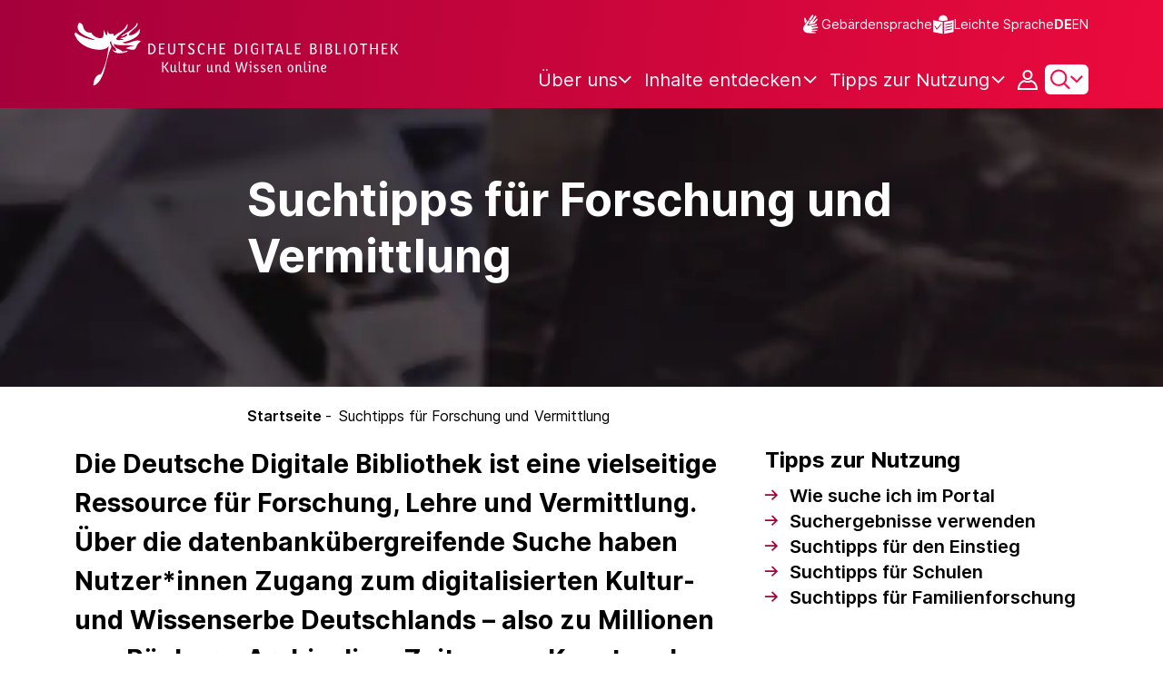

--- FILE ---
content_type: text/html;charset=UTF-8
request_url: https://www.deutsche-digitale-bibliothek.de/content/suchtipps-fuer-forschung-und-vermittlung
body_size: 17349
content:





<!DOCTYPE html>
<html lang="de">
<head>
    <title>Suchtipps für Forschung und Vermittlung - Deutsche Digitale Bibliothek</title>
    <meta charset="utf-8"/>
    
        <meta name="viewport" content="width=device-width, initial-scale=1"/>
    
    <meta name="apple-mobile-web-app-capable" content="yes"/>
    <meta name="apple-mobile-web-app-status-bar-style" content="default"/>
    <meta name="referrer" content="strict-origin-when-cross-origin"/>

    <link rel="search" title="Deutsche Digitale Bibliothek"
          href="/opensearch_de.osdx"
          type="application/opensearchdescription+xml"/>

    
        <link rel="stylesheet" media="all" href="https://cms.deutsche-digitale-bibliothek.de/core/modules/system/css/components/align.module.css?t69rze">
    
        <link rel="stylesheet" media="all" href="https://cms.deutsche-digitale-bibliothek.de/core/modules/system/css/components/fieldgroup.module.css?t69rze">
    
        <link rel="stylesheet" media="all" href="https://cms.deutsche-digitale-bibliothek.de/core/modules/system/css/components/container-inline.module.css?t69rze">
    
        <link rel="stylesheet" media="all" href="https://cms.deutsche-digitale-bibliothek.de/core/modules/system/css/components/clearfix.module.css?t69rze">
    
        <link rel="stylesheet" media="all" href="https://cms.deutsche-digitale-bibliothek.de/core/modules/system/css/components/details.module.css?t69rze">
    
        <link rel="stylesheet" media="all" href="https://cms.deutsche-digitale-bibliothek.de/core/modules/system/css/components/hidden.module.css?t69rze">
    
        <link rel="stylesheet" media="all" href="https://cms.deutsche-digitale-bibliothek.de/core/modules/system/css/components/item-list.module.css?t69rze">
    
        <link rel="stylesheet" media="all" href="https://cms.deutsche-digitale-bibliothek.de/core/modules/system/css/components/js.module.css?t69rze">
    
        <link rel="stylesheet" media="all" href="https://cms.deutsche-digitale-bibliothek.de/core/modules/system/css/components/nowrap.module.css?t69rze">
    
        <link rel="stylesheet" media="all" href="https://cms.deutsche-digitale-bibliothek.de/core/modules/system/css/components/position-container.module.css?t69rze">
    
        <link rel="stylesheet" media="all" href="https://cms.deutsche-digitale-bibliothek.de/core/modules/system/css/components/reset-appearance.module.css?t69rze">
    
        <link rel="stylesheet" media="all" href="https://cms.deutsche-digitale-bibliothek.de/core/modules/system/css/components/resize.module.css?t69rze">
    
        <link rel="stylesheet" media="all" href="https://cms.deutsche-digitale-bibliothek.de/core/modules/system/css/components/system-status-counter.css?t69rze">
    
        <link rel="stylesheet" media="all" href="https://cms.deutsche-digitale-bibliothek.de/core/modules/system/css/components/system-status-report-counters.css?t69rze">
    
        <link rel="stylesheet" media="all" href="https://cms.deutsche-digitale-bibliothek.de/core/modules/system/css/components/system-status-report-general-info.css?t69rze">
    
        <link rel="stylesheet" media="all" href="https://cms.deutsche-digitale-bibliothek.de/core/modules/system/css/components/tablesort.module.css?t69rze">
    
        <link rel="stylesheet" media="all" href="https://cms.deutsche-digitale-bibliothek.de/modules/contrib/paragraphs/css/paragraphs.unpublished.css?t69rze">
    

    <script type="text/javascript" src="/assets/i18n/de/messages-8.8.1.js" ></script>

    <script type="text/javascript" src="/assets/vendor/bootstrap-5.3.6/bootstrap.bundle.min-72ebbd786afa713b64f2a5958515f0d3.js" ></script>
    <link rel="stylesheet" href="/assets/vendor/bootstrap-5.3.6/bootstrap.min-2115a3b579b5003c4731570952d0ade9.css" />
    <link rel="stylesheet" href="/assets/main-ddb-5571c6d7e2e44ac0de30be5e6eb77179.css" />

    <link rel="icon" sizes="any" href="/assets/favicon/ddb/ddb-favicon-c3882c4d4560ae7c63b60e941c3e6bd4.ico"/>
    <link rel="icon" type="image/svg+xml" href="/assets/favicon/ddb/ddb-favicon-ea43cf3fd0311f5eeda3dbca300356c3.svg"/>
    <link rel="apple-touch-icon" href="/assets/favicon/ddb/ddb-apple-touch-icon-8895b46c7fe49c543ea0e764928768db.png"/>
    <link rel="manifest" href="/assets/favicon/ddb/ddb-d254564d657c982fa1978eff61ed2e5b.webmanifest"/>
    
    
    <meta name="page" content="staticcontent"/>
    <link rel="canonical"
          href="https://www.deutsche-digitale-bibliothek.de/content/suchtipps-fuer-forschung-und-vermittlung/"/>

    
    
    
    
    
    
        <script type="application/json" data-drupal-selector="drupal-settings-json">{"path":{"baseUrl":"\/","pathPrefix":"de\/","currentPath":"node\/6527","currentPathIsAdmin":false,"isFront":false,"currentLanguage":"de"},"pluralDelimiter":"\u0003","suppressDeprecationErrors":true,"bootstrap":{"forms_has_error_value_toggle":1},"user":{"uid":0,"permissionsHash":"82edded6fbb2f7f1d9c34a19c987c5d726c66470998e2184718752b01b1fa49c"}}</script>
    

    
    
        <meta name="layout" content="main"/>
    



    <meta property="og:title" content="Suchtipps für Forschung und Vermittlung - Deutsche Digitale Bibliothek"/>
    
    <meta property="og:url" content="https://www.deutsche-digitale-bibliothek.de/content/suchtipps-fuer-forschung-und-vermittlung"/>



    
    <!-- Matomo -->
<script>

    function getPageName() {
        return document.querySelector("meta[name=page]").getAttribute("content");
    }

    // Matomo _paq variable
    var _paq = window._paq = window._paq || [];
    _paq.push(['requireConsent']);

    //---------------- Page specific search analysis ---------------
    var isObjectSearchResultPage = getPageName() === "results";
    var isPersonSearchResultPage = getPageName() === "searchperson";
    var isOrganizationSearchResultPage = getPageName() === "searchinstitution";
    var isArticleSearchResultPage = getPageName() === "searcharticle";
    var isNewspaperSearchResultPage = getPageName() === "newspaper/search";
    var isSearchResultPage = isObjectSearchResultPage || isPersonSearchResultPage || isOrganizationSearchResultPage || isArticleSearchResultPage || isNewspaperSearchResultPage;

    var isItemDetailPage = getPageName() === "item";
    var isNewspaperItemDetailPage = getPageName() === "newspaper/item";

    // Track not Special pages. Those are handled separately in matomoManager.js
    if(!isNewspaperItemDetailPage && !isItemDetailPage && !isSearchResultPage) {
        _paq.push(["trackPageView"]);
    }

    _paq.push(['setDomains', ["viewer.deutsche-digitale-bibliothek.de"]]);
    _paq.push(["setCustomVariable", 1, "js", "on", "visit"]);
    _paq.push(["setExcludedQueryParams", ["by","callback","category","clearFilter","clustered","entityid","facet","facets","facetValues","filterValues","firstHit","hit","id","issuepage","isThumbnailFiltered","keepFilters","lastHit","last_update","minDocs","normdata","offset","onlyWithData","order","query","rows","sort","ALPHA_ASC","ALPHA_DESC","sort_field","random","RELEVANCE","time_asc","time_desc","variantId","viewType","grid","list","thumbnail-filter","search_count","hitNumber","lang","reqType","_","random_seed","randomSeed","randomseed","its_url_id","digitalisat","fbclid"]]);
    _paq.push(["enableLinkTracking"]);
    (function () {
        var u = (("https:" == document.location.protocol) ? "https" : "http") + "://report.deutsche-digitale-bibliothek.de/";
        _paq.push(["setTrackerUrl", u + "matomo.php"]);
        _paq.push(["setSiteId", "3"]);
        var d = document, g = d.createElement("script"), s = d.getElementsByTagName("script")[0];
        g.type = "text/javascript";
        g.async = true;
        g.src = u + "matomo.js";
        s.parentNode.insertBefore(g, s);
    })();
</script>
<noscript><p><img referrerpolicy="no-referrer-when-downgrade" src="https://report.deutsche-digitale-bibliothek.de/matomo.php?idsite=3&amp;rec=1" style="border:0;" alt="" /></p></noscript>
<!-- End Matomo Code -->
</head>



<div id="viewport-info">
    <div class="d-block d-sm-none d-md-none d-lg-none d-xl-none" data-size="xs"></div>
    <div class="d-none d-sm-block d-md-none d-lg-none d-xl-none" data-size="sm"></div>
    <div class="d-none d-sm-none d-md-block d-lg-none d-xl-none" data-size="md"></div>
    <div class="d-none d-sm-none d-md-none d-lg-block d-xl-none" data-size="lg"></div>
    <div class="d-none d-sm-none d-md-none d-lg-none d-xl-block" data-size="xl"></div>
</div>


<body class="theme-ddb content ">

    
        
<div class="cookie-notice" id="cookie-notice2">
    <div class="cookie-wrapper">
        <p>Auf unserer Webseite werden neben den technisch erforderlichen Cookies noch Cookies zur statistischen Auswertung gesetzt. Sie können die Website auch ohne diese Cookies nutzen. Durch Klicken auf „Ich stimme zu“ erklären Sie sich einverstanden, dass wir Cookies zu Analyse-Zwecken setzen. In unserer <a href="/content/datenschutzerklaerung#cookies">Datenschutzerklärung</a> finden Sie weitere Informationen. Dort können Sie Ihre Cookie-Einstellungen jederzeit ändern.</p>
        <button id="cookie-accept" class="btn btn-primary cookie-btn"
                aria-controls="cookie-accept">Ich stimme zu</button>
        <button id="cookie-refuse" class="btn btn-secondary cookie-btn"
                aria-controls="cookie-refuse">Ich lehne ab</button>
    </div>
</div>

        



<a class="visually-hidden-focusable skip-link" href="#main-container">
    Direkt zum Inhalt
</a>

<header class="header">
    <div class="container header-container">
    
        <a href="/" title="Startseite">
            <picture>
                <source srcset="/assets/ddb-logo-lg-09861113a626a68e170a03d1cba40d51.svg" media="(min-width: 768px)"/>
                <img class="logo" src="/assets/ddb-logo-sm-ad9b53faf32d6d976dc03c7dd8a17ca6.svg"
                     alt="Logo: Deutsche Digitale Bibliothek"/>
            </picture>
        </a>

        <div class="header-controls">
            <div class="top-row">
                

<ul class="header-icons-container">
    <li>
        <a href="/content/gebaerdensprache" class="link-header-top sign-language-icon">
            Gebärdensprache
        </a>
    </li>
    <li>
        <a href="/content/leichte-sprache" class="link-header-top header-icon">
            Leichte Sprache
        </a>
    </li>
</ul>
                

<div class="language-switch">
    
    
    
    
        <a href="/content/suchtipps-fuer-forschung-und-vermittlung?lang=en" class="link-language" aria-label="Die Sprache der Webseite zu Englisch wechseln">
            <span class="active german">DE</span>
        </a>
        <a href="/content/suchtipps-fuer-forschung-und-vermittlung?lang=en" class="link-language" aria-label="Die Sprache der Webseite zu Englisch wechseln">
            <span class="">EN</span>
        </a>
    
</div>

            </div>

            <div class="bottom-row">
                
                <nav class="main-nav">
                    <ul>
                        




    

    <li class="level-1 ">
        


  <button class="open-btn header-dropdown-item-content" type="button"
          data-tippy-dropdown-template-id="ddb-main-f589d58b-2904-4020-8ebb-f232688bd761" data-tippy-placement="bottom">
    <span class="bold-shift" data-text="Über uns">Über uns</span>
  </button>

        
            <div id="ddb-main-f589d58b-2904-4020-8ebb-f232688bd761" style="display: none">
                <div class="header-dropdown">
                    <ul>
                        
                            
                            <li class="level-2 header-dropdown-item ">
                                


  <a class="header-dropdown-item-content" href="/content/wer-wir-sind">
    Wer wir sind
  </a>

                                
                            </li>
                        
                            
                            <li class="level-2 header-dropdown-item ">
                                


  <a class="header-dropdown-item-content" href="/content/wie-wir-organisiert-sind">
    Wie wir organisiert sind
  </a>

                                
                            </li>
                        
                            
                            <li class="level-2 header-dropdown-item ">
                                


  <a class="header-dropdown-item-content" href="/about-us/institutions">
    Beteiligte Kultureinrichtungen
  </a>

                                
                            </li>
                        
                    </ul>
                </div>
            </div>
        
    </li>

    

    <li class="level-1 ">
        


  <button class="open-btn header-dropdown-item-content" type="button"
          data-tippy-dropdown-template-id="ddb-main-1e652d51-ab0c-44ba-bac6-a94ade82d3f5" data-tippy-placement="bottom">
    <span class="bold-shift" data-text="Inhalte entdecken">Inhalte entdecken</span>
  </button>

        
            <div id="ddb-main-1e652d51-ab0c-44ba-bac6-a94ade82d3f5" style="display: none">
                <div class="header-dropdown">
                    <ul>
                        
                            
                            <li class="level-2 header-dropdown-item ">
                                


  <a class="header-dropdown-item-content" href="/content/dossiers">
    Dossiers
  </a>

                                
                            </li>
                        
                            
                            <li class="level-2 header-dropdown-item ">
                                


  <a class="header-dropdown-item-content" href="/content/virtuelle-ausstellungen">
    Virtuelle Ausstellungen
  </a>

                                
                            </li>
                        
                            
                            <li class="level-2 header-dropdown-item ">
                                


  <a class="header-dropdown-item-content" href="/content/lernen-und-entdecken-bildungsangebote-der-deutschen-digitalen-bibliothek">
    Bildungsangebote
  </a>

                                
                            </li>
                        
                            
                            <li class="level-2 header-dropdown-item ">
                                


  <a class="header-dropdown-item-content" href="/content/blog">
    Blog
  </a>

                                
                            </li>
                        
                            
                            <li class="level-2 header-dropdown-item ">
                                


  <a class="header-dropdown-item-content" href="/content/dossiers/na-ma-kieken-unser-best-bildergalerien">
    Bildergalerien
  </a>

                                
                            </li>
                        
                            
                            <li class="level-2 header-dropdown-item ">
                                


  <a class="header-dropdown-item-content" href="/content/kalenderblatt">
    Kalenderblatt
  </a>

                                
                            </li>
                        
                    </ul>
                </div>
            </div>
        
    </li>

    

    <li class="level-1 ">
        


  <button class="open-btn header-dropdown-item-content" type="button"
          data-tippy-dropdown-template-id="ddb-main-6ab0a0b2-965b-46a2-95ca-f7cc9547ab10" data-tippy-placement="bottom">
    <span class="bold-shift" data-text="Tipps zur Nutzung">Tipps zur Nutzung</span>
  </button>

        
            <div id="ddb-main-6ab0a0b2-965b-46a2-95ca-f7cc9547ab10" style="display: none">
                <div class="header-dropdown">
                    <ul>
                        
                            
                            <li class="level-2 header-dropdown-item ">
                                


  <a class="header-dropdown-item-content" href="/content/wie-suche-ich-im-portal">
    Wie suche ich im Portal
  </a>

                                
                            </li>
                        
                            
                            <li class="level-2 header-dropdown-item ">
                                


  <a class="header-dropdown-item-content" href="/content/suchergebnisse-verwenden">
    Suchergebnisse verwenden
  </a>

                                
                            </li>
                        
                            
                            <li class="level-2 header-dropdown-item ">
                                


  <a class="header-dropdown-item-content" href="/content/sensible-und-diskriminierende-inhalte-der-deutschen-digitalen-bibliothek">
    Sensible Inhalte
  </a>

                                
                            </li>
                        
                    </ul>
                </div>
            </div>
        
    </li>

                    </ul>
                </nav>

                
                <div class="person-icon">
                    
                    
                        <button class="user logged-out"
                                type="button"
                                data-bs-toggle="modal"
                                data-bs-target="#loginModal"
                                aria-label="Anmelden">
                        </button>
                    
                </div>

                
                <button class="search-icon-wrapper chevron-icon" id="header-search-icon" type="button"
                        data-bs-toggle="collapse"
                        data-bs-target="#searchModuleCollapse"
                        aria-expanded="false" aria-controls="searchModuleCollapse">
                    <span class="icon-search"></span>
                </button>

            
                <a href="/content/staticcontent" id="menuIcon" class="menu" role="button" aria-label="Seitenmenü öffnen" data-bs-toggle="offcanvas" data-bs-target="#sideBar" aria-controls="sideBar" aria-expanded="false">
                    <span class="visually-hidden">Seitenmenü öffnen</span>
                </a>
            </div>
        </div>
    </div>
    
<section class="search-section collapse "
         id="searchModuleCollapse" aria-labelledby="search-section-title">
    <div class="search-section-wrapper container">
        <h2 class="h2-ddb search-section-title" id="search-section-title">
            Deutschlands Kulturerbe digital
        </h2>

        <div class="search-section-form">
            












    






    
    
    


<form action="/searchresults" method="get" role="search" id="form-search" >
    <ul class="navigation-group standard-search">
        <li>
            <button type="button"
                    class="navigation-item js-hide-person-info js-hide-organization-info js-hide-article-info active"
                    id="modal-search-objects"
                    data-url="/searchresults"
                    data-autocomplete-target="/apis/autocomplete"
                    data-placeholder="Suche in mehr als 62 Millionen Objekten"
                    data-text="Objekte"
                    data-value=""
                    aria-selected="true">
                Objekte
            </button>
        </li>
        <li>
            <button type="button"
                    class="navigation-item js-hide-info js-hide-organization-info js-hide-article-info "
                    id="modal-search-persons"
                    data-url="/search/person"
                    data-autocomplete-target="/apis/personAutocomplete"
                    data-placeholder="Suchbegriff eingeben"
                    data-text="Personen"
                    data-value=""
                    aria-selected="false">
                Personen
            </button>

        </li>
        <li>
            <button type="button"
                    class="navigation-item js-hide-info js-hide-person-info js-hide-article-info "
                    id="modal-search-institutions"
                    data-url="/search/organization"
                    data-autocomplete-target="/apis/institutionAutocomplete"
                    data-placeholder="Suchbegriff eingeben"
                    data-text="Organisationen"
                    data-value=""
                    aria-selected="false">
                Organisationen
            </button>
        </li>
        <li>
            <button type="button"
                    class="navigation-item js-hide-info js-hide-person-info js-hide-organization-info "
                    id="modal-search-articles"
                    data-url="/search/content"
                    data-autocomplete-target="/apis/articleAutocomplete"
                    data-placeholder="Suchbegriff eingeben"
                    data-text="Themen"
                    data-value=""
                    aria-selected="false">
                Themen
            </button>
        </li>
    </ul>

    <div class="search-bar-grid
    
    hide-person-info
    hide-organization-info
    hide-article-info">
        <div class="search-bar-extended"></div>
        <input type="search" class="query" name="query" id="search-input"
               aria-label="Suche"
               autocomplete="off"
               placeholder="Suche in mehr als 25 Millionen Objekten"
               value=""/>

        <button type="button" class="clear" aria-label="Eingabefeld löschen"
                data-target-id="search-input" style="display: none;"></button>

        <div class="thumbnail-filter-container">
            <div class="thumbnail-filter-tabs">
                <input type="radio" id="thumbnail-filter-off" name="isThumbnailFiltered"
                       value="false" 
                       data-placeholder="Suche in mehr als 62 Millionen Objekten">
                <label for="thumbnail-filter-off">Alle Objekte</label>
                <input type="radio" id="thumbnail-filter-on" name="isThumbnailFiltered"
                       value="true" checked=checked
                       data-placeholder="Suche in mehr als 25 Millionen Objekten">
                <label for="thumbnail-filter-on">Digitalisierte Objekte</label>
            </div>
        </div>

        <button id="search-submit" type="submit" aria-label="Suche"></button>
    </div>
</form>


        </div>
    </div>
</section>

    
    

<div class="offcanvas offcanvas-end sidebar" tabindex="-1" id="sideBar" data-bs-keyboard="false"
     data-bs-backdrop="false">
    <div class="offcanvas-header">
        <div class="sidebar-header">
            

<div class="language-switch">
    
    
    
    
        <a href="/content/suchtipps-fuer-forschung-und-vermittlung?lang=en" class="link-language" aria-label="Die Sprache der Webseite zu Englisch wechseln">
            <span class="active german">DE</span>
        </a>
        <a href="/content/suchtipps-fuer-forschung-und-vermittlung?lang=en" class="link-language" aria-label="Die Sprache der Webseite zu Englisch wechseln">
            <span class="">EN</span>
        </a>
    
</div>

            <button type="button" class="close-button" data-bs-dismiss="offcanvas" aria-label="Seitenmenü schließen">
            </button>
        </div>
        

<ul class="header-icons-container">
    <li>
        <a href="/content/gebaerdensprache" class="link-header-top sign-language-icon">
            Gebärdensprache
        </a>
    </li>
    <li>
        <a href="/content/leichte-sprache" class="link-header-top header-icon">
            Leichte Sprache
        </a>
    </li>
</ul>
    </div>

    <div class="offcanvas-body">
        <ul class="nav flex-column accordion" id="sideBarPanels">
            




  

  <li class="level-1 ">
    


  <div class="accordion-header" id="heading-f589d58b-2904-4020-8ebb-f232688bd761">
    <button class="open-btn collapsed"
            type="button"
            data-bs-toggle="collapse"
            data-bs-target="#ddb-f589d58b-2904-4020-8ebb-f232688bd761"
            aria-expanded="false"
            aria-controls="ddb-f589d58b-2904-4020-8ebb-f232688bd761">
      Über uns
    </button>
  </div>

    
      <div class="collapse accordion-collapse" aria-labelledby="heading-f589d58b-2904-4020-8ebb-f232688bd761" id="ddb-f589d58b-2904-4020-8ebb-f232688bd761">
        <ul>
          
            
            <li class="level-2 ">
              


  <a href="/content/wer-wir-sind">
    Wer wir sind
  </a>

              
            </li>
          
            
            <li class="level-2 ">
              


  <a href="/content/wie-wir-organisiert-sind">
    Wie wir organisiert sind
  </a>

              
            </li>
          
            
            <li class="level-2 ">
              


  <a href="/about-us/institutions">
    Beteiligte Kultureinrichtungen
  </a>

              
            </li>
          
        </ul>
      </div>
    
  </li>

  

  <li class="level-1 ">
    


  <div class="accordion-header" id="heading-1e652d51-ab0c-44ba-bac6-a94ade82d3f5">
    <button class="open-btn collapsed"
            type="button"
            data-bs-toggle="collapse"
            data-bs-target="#ddb-1e652d51-ab0c-44ba-bac6-a94ade82d3f5"
            aria-expanded="false"
            aria-controls="ddb-1e652d51-ab0c-44ba-bac6-a94ade82d3f5">
      Inhalte entdecken
    </button>
  </div>

    
      <div class="collapse accordion-collapse" aria-labelledby="heading-1e652d51-ab0c-44ba-bac6-a94ade82d3f5" id="ddb-1e652d51-ab0c-44ba-bac6-a94ade82d3f5">
        <ul>
          
            
            <li class="level-2 ">
              


  <a href="/content/dossiers">
    Dossiers
  </a>

              
            </li>
          
            
            <li class="level-2 ">
              


  <a href="/content/virtuelle-ausstellungen">
    Virtuelle Ausstellungen
  </a>

              
            </li>
          
            
            <li class="level-2 ">
              


  <a href="/content/lernen-und-entdecken-bildungsangebote-der-deutschen-digitalen-bibliothek">
    Bildungsangebote
  </a>

              
            </li>
          
            
            <li class="level-2 ">
              


  <a href="/content/blog">
    Blog
  </a>

              
            </li>
          
            
            <li class="level-2 ">
              


  <a href="/content/dossiers/na-ma-kieken-unser-best-bildergalerien">
    Bildergalerien
  </a>

              
            </li>
          
            
            <li class="level-2 ">
              


  <a href="/content/kalenderblatt">
    Kalenderblatt
  </a>

              
            </li>
          
        </ul>
      </div>
    
  </li>

  

  <li class="level-1 ">
    


  <div class="accordion-header" id="heading-6ab0a0b2-965b-46a2-95ca-f7cc9547ab10">
    <button class="open-btn collapsed"
            type="button"
            data-bs-toggle="collapse"
            data-bs-target="#ddb-6ab0a0b2-965b-46a2-95ca-f7cc9547ab10"
            aria-expanded="false"
            aria-controls="ddb-6ab0a0b2-965b-46a2-95ca-f7cc9547ab10">
      Tipps zur Nutzung
    </button>
  </div>

    
      <div class="collapse accordion-collapse" aria-labelledby="heading-6ab0a0b2-965b-46a2-95ca-f7cc9547ab10" id="ddb-6ab0a0b2-965b-46a2-95ca-f7cc9547ab10">
        <ul>
          
            
            <li class="level-2 ">
              


  <a href="/content/wie-suche-ich-im-portal">
    Wie suche ich im Portal
  </a>

              
            </li>
          
            
            <li class="level-2 ">
              


  <a href="/content/suchergebnisse-verwenden">
    Suchergebnisse verwenden
  </a>

              
            </li>
          
            
            <li class="level-2 ">
              


  <a href="/content/sensible-und-diskriminierende-inhalte-der-deutschen-digitalen-bibliothek">
    Sensible Inhalte
  </a>

              
            </li>
          
        </ul>
      </div>
    
  </li>

        </ul>
    </div>
</div>

</header>


    


<div id="main-container" class="container-fluid" role="main">
    
<div>
    
  <div class="dialog-off-canvas-main-canvas" data-off-canvas-main-canvas>
   <div class="drupal type-page domain-ddb">
    <div class="static-header static-header-new header-with-title">
     <div class="region region-header">
      <div class="header-background">
       <div class="header-container" id="header-without-image">
        <div class="container">
         <div class="header-text justify-content-md-center row">
          <div class="col-xl-8">
           <h1 class="header-title">Suchtipps für Forschung und Vermittlung</h1>
          </div>
         </div>
        </div>
       </div>
      </div>
     </div>
    </div>
    <div class="container">
     <div class="justify-content-md-center row">
      <div class="col-xl-8">
       <nav class="breadcrumb" aria-label="breadcrumb">
        <div class="breadcrumb-item">
         <a class="no-controller-prefixing" href="/" aria-label="Startseite">Startseite</a>
        </div>
        <div class="breadcrumb-item active">
         Suchtipps für Forschung und Vermittlung
        </div>
       </nav>
      </div>
     </div>
    </div>
    <div class="container">
     <div class="row">
      <div class="static-content">
       <div class="region region-content">
        <div data-drupal-messages-fallback class="hidden"></div>
        <div class="ds-1col content-full clearfix">
         <div class="row">
          <div class="col-lg-8">
           <div class="field field--name-field-intro-text field--type-text-long field--label-hidden field--item">
            <p>Die Deutsche Digitale Bibliothek ist eine vielseitige Ressource für Forschung, Lehre und Vermittlung. Über die datenbankübergreifende Suche haben Nutzer*innen Zugang zum digitalisierten Kultur- und Wissenserbe Deutschlands – also zu Millionen von Büchern, Archivalien, Zeitungen, Kunstwerken, Fotografien, Tondokumenten, Filmen und Noten.</p>
           </div>
          </div>
          <div class="col-lg-4">
           <div class="field field--name-field-link-list-headline field--type-string field--label-hidden field--item">
            <h4>Tipps zur Nutzung</h4>
           </div>
           <ul class="field field--name-field-link-list field--type-link field--label-hidden field--items">
            <li class="field--item"><a href="/content/erweiterte-suchoptionen">Wie suche ich im Portal</a></li>
            <li class="field--item"><a href="/content/suchergebnisse-verwenden">Suchergebnisse verwenden</a></li>
            <li class="field--item"><a href="/content/wie-suche-ich-im-portal">Suchtipps für den Einstieg</a></li>
            <li class="field--item"><a href="/content/suchtipps-fuer-schulen">Suchtipps für Schulen</a></li>
            <li class="field--item"><a href="/content/suchtipps-fuer-familienforschung">Suchtipps für Familienforschung</a></li>
           </ul>
          </div>
         </div>
         <div class="field field--name-field-component field--type-entity-reference-revisions field--label-hidden field--items">
          <div class="field--item">
           <div class="paragraph paragraph--type--text paragraph--view-mode--default">
            <div class="justify-content-md-center row">
             <div class="col-lg-8">
              <div class="field field--name-field-text-content-element field--type-text-long field--label-hidden field--item">
               <p>In dieser Einführung erläutern wir Ihnen, wie Sie ein <a href="/content/suchtipps-fuer-forschung-und-vermittlung#suchen">konkretes Objekt finden</a> oder <a href="/content/suchtipps-fuer-forschung-und-vermittlung#recherchieren">ein Thema suchen und offen recherchieren</a> können. Darüber hinaus erfahren Sie mehr über die <a href="/content/suchtipps-fuer-forschung-und-vermittlung#Suchergebnisse">Weiterverwendung recherchierter Objekte</a> und geben <a href="/content/suchtipps-fuer-forschung-und-vermittlung#Lehrende">Tipps, die speziell für Lehrende relevant sind.</a></p>
              </div>
             </div>
            </div>
           </div>
          </div>
          <div class="field--item">
           <div class="paragraph paragraph--type--text paragraph--view-mode--default">
            <div class="justify-content-md-center row">
             <div class="col-lg-8">
              <div class="field field--name-field-text-content-element field--type-text-long field--label-hidden field--item">
               <h3 id="suchen">Suchen – Finden – Herunterladen eines konkreten Objektes</h3>
               <p>Am häufigsten wird die Deutsche Digitale Bibliothek für die Suche nach einem konkreten Objekt genutzt. Statt vor Ort in Bibliotheken, Museen oder Archive zu recherchieren, suchen Sie bequem vom Schreibtisch aus. Deutschlandweit, ohne notwendiges Wissen über den jeweiligen Standort.</p>
               <p>Wenn Sie beispielsweise die „Gesammelte[n] Aufsätze zur Sozial- und Wirtschaftsgeschichte“ von Max Weber suchen, werden Sie in der Deutschen Digitalen Bibliothek fündig und können direkt online mit der Lektüre des Werkes beginnen.</p>
               <p>Es wird jedoch nicht nur das Originalwerk von Max Weber gelistet, sondern auch Texte, die darauf Bezug nehmen – wie beispielweise in Bibliotheken deutschlandweit dokumentierten Rezensionen. Nutzen Sie unsere Filterfunktionen, um die Anzahl der Suchergebnisse einzuschränken oder an Ihren Recherchefokus anzupassen.</p>
               <p><strong>Wichtig</strong>: Das digitalisierte Werk wird nicht direkt durch die Deutsche Digitale Bibliothek bereitgestellt, sondern durch die datenliefernde Institution. In diesem Fall bieten drei Institutionen Zugang zu diesem Werk: Die Bayerische Staatsbibliothek, die Universitäts- und Stadtbibliothek Köln und das SSOAR (Social Science Open Access Repository). Klicken Sie auf eines der Ergebnisse, werden Sie zuerst auf die Objektseite mit weiteren Informationen (Metadaten) weitergeleitet. Hier finden Sie auch Informationen zum urheberrechtlichen Status des Werkes.<br>
                 Grundlegendes zum Aufbau der Deutschen Digitalen Bibliothek, zu Suchfunktionen sowie zum Anzeigen und Herunterladen von Objekten erklären wir ausführlicher in unseren <a data-entity-substitution="canonical" data-entity-type="node" data-entity-uuid="0f22288e-7623-4fb0-a6ad-3e82522d7e99" href="/content/wie-suche-ich-im-portal" title="Wie suche ich im Portal">Suchtipps für den Einstieg</a>.</p>
              </div>
             </div>
            </div>
           </div>
          </div>
          <div class="field--item">
           <div class="paragraph paragraph--type--text paragraph--view-mode--default">
            <div class="justify-content-md-center row">
             <div class="col-lg-8">
              <div class="field field--name-field-text-content-element field--type-text-long field--label-hidden field--item">
               <h3 id="recherchieren">Thematische Suche und offenes Recherchieren</h3>
               <p>Neben dem<em> Suchen und Finden konkreter Objekte</em> können Sie die Deutsche Digitale Bibliothek auch als themenbezogenes Recherchetool nutzen.</p>
               <p>Die explorative Suche kann besonders hilfreich sein, wenn Sie sich einen Überblick über digitale Bestände zu einem Thema ohne konkreten Objektbezug verschaffen möchten. Auf diese Weise finden Sie auch Hinweise auf Institutionen, die relevante Materialien zu Ihrem Thema besitzen. Vor allem die Bestände kleinerer Institutionen werden dank des Portals an zentralem Ort auffindbar, und damit auch beispielsweise nicht-kanonische Werke.</p>
               <p>Schauen wir uns beispielhaft eine explorative Recherche zur <em>Geschichte der Migration in Deutschland</em> an.</p>
               <p><strong>1. Suchbegriffe definieren</strong></p>
               <p>Zuerst gilt es, relevante Suchbegriffe zu definieren. Hierbei sollten Sie darauf achten, zu jedem Themenfeld eine Reihe verschiedener Suchbegriffe zu verwenden, um die durchsuchbaren Bestände mit ihrer durchaus diversen Bezeichnung und Verschlagwortung breit in den Blick nehmen zu können. Gerade bei historischen Themen ist es wichtig, die im Zeitverlauf gewandelten Begrifflichkeiten für einen Gegenstand oder Sachverhalt in die Suche einzubeziehen.</p>
               <p>Für unser Suchthema bedeutet das: Nutzen Sie neben den Schlagworten <em>Migration </em>und <em>Einwanderung </em>auch Begriffe wie <em>Auswanderung</em>, sofern Sie nicht allein in Dokumenten und Werken jüngeren Datums suchen, sondern auch beispielsweise zur Geschichte der Migration um 1900 recherchieren. So erhalten Sie eine Vielzahl von Treffern zu zeitgenössischen Primärquellen. Um die hohe Anzahl der Ergebnisse systematisch einzugrenzen, bietet es sich an, Filter anzuwenden.</p>
               <p><strong>2. Filterfunktionen nutzen</strong></p>
               <p>Für die explorative Recherche ist die Nutzung verschiedener Filterfunktionen zu empfehlen, insbesondere die Filter <em>Objekttyp</em>, <em>Medientyp</em>, <em>Sparte </em>und <em>Datengeber</em>. Beachten Sie, dass nicht alle Filtermöglichkeiten direkt angezeigt werden: Mit einem Klick auf <em>Weitere Filtermöglichkeiten anzeigen</em> klappen Sie alle verfügbaren Suchfilter aus.</p>
               <p><strong>Hinweis zu den Filterfunktionen</strong>: Unsere Datenpartner verwenden in ihren Metadaten bestandstypische Angaben, die der Systematik ihrer jeweiligen Einrichtung folgen. Das kann für Sie und Ihre Recherche bedeuten, dass Sie im Filter <em>Objekttyp </em>ggf. synonyme Begrifflichkeiten finden, wie bspw. <em>Fotografie</em>, <em>Foto</em>, <em>Photographie </em>oder <em>Stereofoto</em>.</p>
               <p>&nbsp;</p>
              </div>
             </div>
            </div>
           </div>
          </div>
          <div class="field--item">
           <div class="paragraph paragraph--type--media-only paragraph--view-mode--default">
            <div class="justify-content-md-center row">
             <div class="col-lg-8">
              <div class="field field--name-field-media field--type-entity-reference field--label-hidden text-center field--item">
               <div class="image-container" data-lightbox-url="/sites/default/files/styles/lightbox/public/media/pictures/2023-03/fv-01_suchfilter-objekttyp.gif?itok=iW24-gWy">
                <button type="button" class="btn btn-secondary btn-zoom"><!--?xml version="1.0" encoding="utf-8"?-->
                 <svg xmlns="http://www.w3.org/2000/svg" width="16" height="16" fill="currentColor" class="bi bi-arrows-fullscreen" viewBox="0 0 16 16">
                  <path fill-rule="evenodd" d="M5.828 10.172a.5.5 0 0 0-.707 0l-4.096 4.096V11.5a.5.5 0 0 0-1 0v3.975a.5.5 0 0 0 .5.5H4.5a.5.5 0 0 0 0-1H1.732l4.096-4.096a.5.5 0 0 0 0-.707zm4.344 0a.5.5 0 0 1 .707 0l4.096 4.096V11.5a.5.5 0 1 1 1 0v3.975a.5.5 0 0 1-.5.5H11.5a.5.5 0 0 1 0-1h2.768l-4.096-4.096a.5.5 0 0 1 0-.707zm0-4.344a.5.5 0 0 0 .707 0l4.096-4.096V4.5a.5.5 0 1 0 1 0V.525a.5.5 0 0 0-.5-.5H11.5a.5.5 0 0 0 0 1h2.768l-4.096 4.096a.5.5 0 0 0 0 .707zm-4.344 0a.5.5 0 0 1-.707 0L1.025 1.732V4.5a.5.5 0 0 1-1 0V.525a.5.5 0 0 1 .5-.5H4.5a.5.5 0 0 1 0 1H1.732l4.096 4.096a.5.5 0 0 1 0 .707z" />
                 </svg></button>
                <div class="field field--name-field-image-media field--type-image field--label-hidden field--item">
                 <picture>
                  <source srcset="https://cms.deutsche-digitale-bibliothek.de/sites/default/files/styles/scale_col_xxl_8/public/media/pictures/2023-03/fv-01_suchfilter-objekttyp.gif.webp?itok=9TRHULkU 1x" media="(min-width: 1400px)" type="image/webp" width="856" height="482">
                  <source srcset="https://cms.deutsche-digitale-bibliothek.de/sites/default/files/styles/scale_col_xl_8/public/media/pictures/2023-03/fv-01_suchfilter-objekttyp.gif.webp?itok=Lj0P08Ez 1x" media="(min-width: 1200px)" type="image/webp" width="764" height="430">
                  <source srcset="https://cms.deutsche-digitale-bibliothek.de/sites/default/files/styles/scale_col_lg_8/public/media/pictures/2023-03/fv-01_suchfilter-objekttyp.gif.webp?itok=Hl65meqY 1x" media="(min-width: 992px)" type="image/webp" width="598" height="336">
                  <source srcset="https://cms.deutsche-digitale-bibliothek.de/sites/default/files/styles/scale_col_md_8/public/media/pictures/2023-03/fv-01_suchfilter-objekttyp.gif.webp?itok=8T2WukvZ 1x" media="(min-width: 768px)" type="image/webp" width="636" height="358">
                  <source srcset="https://cms.deutsche-digitale-bibliothek.de/sites/default/files/styles/scale_col_sm_12/public/media/pictures/2023-03/fv-01_suchfilter-objekttyp.gif.webp?itok=g7Omx7X9 1x" media="(min-width: 576px)" type="image/webp" width="516" height="290">
                  <source srcset="https://cms.deutsche-digitale-bibliothek.de/sites/default/files/styles/scale_col_fallback_12/public/media/pictures/2023-03/fv-01_suchfilter-objekttyp.gif.webp?itok=lKEolbGv 1x" media="(min-width: 0)" type="image/webp" width="636" height="358">
                  <source srcset="https://cms.deutsche-digitale-bibliothek.de/sites/default/files/styles/scale_col_xxl_8/public/media/pictures/2023-03/fv-01_suchfilter-objekttyp.gif?itok=9TRHULkU 1x" media="(min-width: 1400px)" type="image/gif" width="856" height="482">
                  <source srcset="https://cms.deutsche-digitale-bibliothek.de/sites/default/files/styles/scale_col_xl_8/public/media/pictures/2023-03/fv-01_suchfilter-objekttyp.gif?itok=Lj0P08Ez 1x" media="(min-width: 1200px)" type="image/gif" width="764" height="430">
                  <source srcset="https://cms.deutsche-digitale-bibliothek.de/sites/default/files/styles/scale_col_lg_8/public/media/pictures/2023-03/fv-01_suchfilter-objekttyp.gif?itok=Hl65meqY 1x" media="(min-width: 992px)" type="image/gif" width="598" height="336">
                  <source srcset="https://cms.deutsche-digitale-bibliothek.de/sites/default/files/styles/scale_col_md_8/public/media/pictures/2023-03/fv-01_suchfilter-objekttyp.gif?itok=8T2WukvZ 1x" media="(min-width: 768px)" type="image/gif" width="636" height="358">
                  <source srcset="https://cms.deutsche-digitale-bibliothek.de/sites/default/files/styles/scale_col_sm_12/public/media/pictures/2023-03/fv-01_suchfilter-objekttyp.gif?itok=g7Omx7X9 1x" media="(min-width: 576px)" type="image/gif" width="516" height="290">
                  <source srcset="https://cms.deutsche-digitale-bibliothek.de/sites/default/files/styles/scale_col_fallback_12/public/media/pictures/2023-03/fv-01_suchfilter-objekttyp.gif?itok=lKEolbGv 1x" media="(min-width: 0)" type="image/gif" width="636" height="358">
                  <img loading="eager" width="636" height="358" src="https://cms.deutsche-digitale-bibliothek.de/sites/default/files/styles/scale_col_fallback_12/public/media/pictures/2023-03/fv-01_suchfilter-objekttyp.gif?itok=lKEolbGv" alt="Suchfilter Objekttyp.gif" class="img-responsive img-fluid">
                 </picture>
                </div>
               </div>
              </div>
             </div>
            </div>
           </div>
          </div>
          <div class="field--item">
           <div class="paragraph paragraph--type--text paragraph--view-mode--default">
            <div class="justify-content-md-center row">
             <div class="col-lg-8">
              <div class="field field--name-field-text-content-element field--type-text-long field--label-hidden field--item">
               <p>Über den Filter Datenpartner können Sie herausfinden, welche Einrichtung besonders viele (digitalisierte) Objekte zu Ihrem Thema im Bestand hat und ggf. als Digitalisate bereitstellt. Oft lässt sich daraus ableiten, welche Institutionen für ein Themenfeld besonders relevant sind.</p>
               <p>In unserer Beispielsuche nach <em>Migration</em>, <em>Einwanderung </em>und <em>Auswanderung </em>fällt etwa auf, dass das Landesarchiv Baden-Württemberg nahezu 1.800 Objekttreffer aufweist – überwiegend zu personenbezogenen Akten, wie bspw. Auswanderungsgesuche.</p>
               <p>&nbsp;</p>
               <p>&nbsp;</p>
              </div>
             </div>
            </div>
           </div>
          </div>
          <div class="field--item">
           <div class="paragraph paragraph--type--media-only paragraph--view-mode--default">
            <div class="justify-content-md-center row">
             <div class="col-lg-8">
              <div class="field field--name-field-media field--type-entity-reference field--label-hidden text-center field--item">
               <div class="image-container" data-lightbox-url="/sites/default/files/styles/lightbox/public/media/pictures/2023-03/fv-02_suchfilter-datenpartner.gif?itok=2dZUc8kO">
                <button type="button" class="btn btn-secondary btn-zoom"><!--?xml version="1.0" encoding="utf-8"?-->
                 <svg xmlns="http://www.w3.org/2000/svg" width="16" height="16" fill="currentColor" class="bi bi-arrows-fullscreen" viewBox="0 0 16 16">
                  <path fill-rule="evenodd" d="M5.828 10.172a.5.5 0 0 0-.707 0l-4.096 4.096V11.5a.5.5 0 0 0-1 0v3.975a.5.5 0 0 0 .5.5H4.5a.5.5 0 0 0 0-1H1.732l4.096-4.096a.5.5 0 0 0 0-.707zm4.344 0a.5.5 0 0 1 .707 0l4.096 4.096V11.5a.5.5 0 1 1 1 0v3.975a.5.5 0 0 1-.5.5H11.5a.5.5 0 0 1 0-1h2.768l-4.096-4.096a.5.5 0 0 1 0-.707zm0-4.344a.5.5 0 0 0 .707 0l4.096-4.096V4.5a.5.5 0 1 0 1 0V.525a.5.5 0 0 0-.5-.5H11.5a.5.5 0 0 0 0 1h2.768l-4.096 4.096a.5.5 0 0 0 0 .707zm-4.344 0a.5.5 0 0 1-.707 0L1.025 1.732V4.5a.5.5 0 0 1-1 0V.525a.5.5 0 0 1 .5-.5H4.5a.5.5 0 0 1 0 1H1.732l4.096 4.096a.5.5 0 0 1 0 .707z" />
                 </svg></button>
                <div class="field field--name-field-image-media field--type-image field--label-hidden field--item">
                 <picture>
                  <source srcset="https://cms.deutsche-digitale-bibliothek.de/sites/default/files/styles/scale_col_xxl_8/public/media/pictures/2023-03/fv-02_suchfilter-datenpartner.gif.webp?itok=cAzBwBkr 1x" media="(min-width: 1400px)" type="image/webp" width="856" height="482">
                  <source srcset="https://cms.deutsche-digitale-bibliothek.de/sites/default/files/styles/scale_col_xl_8/public/media/pictures/2023-03/fv-02_suchfilter-datenpartner.gif.webp?itok=v9VHk_8J 1x" media="(min-width: 1200px)" type="image/webp" width="764" height="430">
                  <source srcset="https://cms.deutsche-digitale-bibliothek.de/sites/default/files/styles/scale_col_lg_8/public/media/pictures/2023-03/fv-02_suchfilter-datenpartner.gif.webp?itok=SoHnSLmH 1x" media="(min-width: 992px)" type="image/webp" width="598" height="336">
                  <source srcset="https://cms.deutsche-digitale-bibliothek.de/sites/default/files/styles/scale_col_md_8/public/media/pictures/2023-03/fv-02_suchfilter-datenpartner.gif.webp?itok=QsXiGXp3 1x" media="(min-width: 768px)" type="image/webp" width="636" height="358">
                  <source srcset="https://cms.deutsche-digitale-bibliothek.de/sites/default/files/styles/scale_col_sm_12/public/media/pictures/2023-03/fv-02_suchfilter-datenpartner.gif.webp?itok=Hw_cpe3n 1x" media="(min-width: 576px)" type="image/webp" width="516" height="290">
                  <source srcset="https://cms.deutsche-digitale-bibliothek.de/sites/default/files/styles/scale_col_fallback_12/public/media/pictures/2023-03/fv-02_suchfilter-datenpartner.gif.webp?itok=y6fmAwnU 1x" media="(min-width: 0)" type="image/webp" width="636" height="358">
                  <source srcset="https://cms.deutsche-digitale-bibliothek.de/sites/default/files/styles/scale_col_xxl_8/public/media/pictures/2023-03/fv-02_suchfilter-datenpartner.gif?itok=cAzBwBkr 1x" media="(min-width: 1400px)" type="image/gif" width="856" height="482">
                  <source srcset="https://cms.deutsche-digitale-bibliothek.de/sites/default/files/styles/scale_col_xl_8/public/media/pictures/2023-03/fv-02_suchfilter-datenpartner.gif?itok=v9VHk_8J 1x" media="(min-width: 1200px)" type="image/gif" width="764" height="430">
                  <source srcset="https://cms.deutsche-digitale-bibliothek.de/sites/default/files/styles/scale_col_lg_8/public/media/pictures/2023-03/fv-02_suchfilter-datenpartner.gif?itok=SoHnSLmH 1x" media="(min-width: 992px)" type="image/gif" width="598" height="336">
                  <source srcset="https://cms.deutsche-digitale-bibliothek.de/sites/default/files/styles/scale_col_md_8/public/media/pictures/2023-03/fv-02_suchfilter-datenpartner.gif?itok=QsXiGXp3 1x" media="(min-width: 768px)" type="image/gif" width="636" height="358">
                  <source srcset="https://cms.deutsche-digitale-bibliothek.de/sites/default/files/styles/scale_col_sm_12/public/media/pictures/2023-03/fv-02_suchfilter-datenpartner.gif?itok=Hw_cpe3n 1x" media="(min-width: 576px)" type="image/gif" width="516" height="290">
                  <source srcset="https://cms.deutsche-digitale-bibliothek.de/sites/default/files/styles/scale_col_fallback_12/public/media/pictures/2023-03/fv-02_suchfilter-datenpartner.gif?itok=y6fmAwnU 1x" media="(min-width: 0)" type="image/gif" width="636" height="358">
                  <img loading="eager" width="636" height="358" src="https://cms.deutsche-digitale-bibliothek.de/sites/default/files/styles/scale_col_fallback_12/public/media/pictures/2023-03/fv-02_suchfilter-datenpartner.gif?itok=y6fmAwnU" alt="Suchfilter Datenpartner" class="img-responsive img-fluid">
                 </picture>
                </div>
               </div>
              </div>
             </div>
            </div>
           </div>
          </div>
          <div class="field--item">
           <div class="paragraph paragraph--type--text paragraph--view-mode--default">
            <div class="justify-content-md-center row">
             <div class="col-lg-8">
              <div class="field field--name-field-text-content-element field--type-text-long field--label-hidden field--item">
               <p>Mithilfe des Filters Zeit lassen sich Treffer auf spezifische Untersuchungszeiträume reduzieren. Aus technischen Gründen müssen hier konkrete Anfangs- und Enddaten (Tag/Monat/Jahr) angegeben werden.</p>
               <p><strong>3. Suchbegriffe anpassen</strong></p>
               <p>Neben der Auswahl von (kombinierten) Suchbegriffen und der Verwendung von Filteroptionen können Sie Ihre Suchergebnisse zielgerichtet verfeinern. Wenn Sie etwa an historischen Zahlen und Statistiken zu Migrationsbewegungen um 1900 interessiert sind, können Sie den Suchbegriff <em>Auswanderung </em>um den Begriff <em>Statistik </em>ergänzen. Hier werden Sie einerseits Forschungsliteratur, andererseits aber auch historische Statistiken finden, so etwa die offizielle „Statistik des Hamburgischen Staates“. Hamburg war neben Bremerhaven der wichtigste Durchgangspunkt für Auswanderer –&nbsp; Statistiken könnten also eine vielversprechende Quelle sein.</p>
               <h3>Suchergebnisse zwischenspeichern</h3>
               <p>Zwischenstände Ihrer Recherchen in der Deutschen Digitalen Bibliothek können Sie in Ihrem <a href="https://www.deutsche-digitale-bibliothek.de/user/profile?id=userAccountDropdown" rel="noopener" target="_blank">kostenlosen Benutzer*innenkonto</a> speichern.</p>
               <h3 id="Suchergebnisse">Suchergebnisse verwenden</h3>
               <p>Die über die Deutsche Digitale Bibliothek recherchierbaren Digitalisate lassen sich auf vielfältige Weise verwenden. Besonders die Fülle der recherchierbaren Medien sowie die klaren Informationen zu Nutzungsrechten eröffnen Möglichkeiten für die Verwendung in Lehrveranstaltungen, Vermittlungsangeboten oder Publikationen.</p>
               <p>Über die Filterfunktion <em>Verwendbarkeit </em>können Sie bereits im Suchprozess Objekte ausschließen, die lizenzrechtlich nicht für den von Ihnen angedachten Verwendungszweck in Frage kommen. Sind Sie ausschließlich an Material interessiert, das Sie uneingeschränkt weiterverwenden dürfen, wählen Sie dafür im Suchfilter Verwendbarkeit <em>Ohne Einschränkungen</em> –&nbsp; Sie erhalten ausschließlich Treffer mit Public-Domain-Status. Wählen Sie zusätzlich <em>Mit Einschränkungen</em>, bekommen Sie auch Material angezeigt, das mit einer der zahlreichen <a href="https://creativecommons.org/" rel="noopener" target="_blank">Creative-Commons-Lizenzen</a> versehen ist. Die Filterfunktion <em>Auf Nachfrage</em> hingegen zeigt Ihnen nur Objekte an, bei der Sie die Verwendung direkt bei der datengebenden Institution anfragen müssen.</p>
               <p>&nbsp;</p>
              </div>
             </div>
            </div>
           </div>
          </div>
          <div class="field--item">
           <div class="paragraph paragraph--type--media-only paragraph--view-mode--default">
            <div class="justify-content-md-center row">
             <div class="col-lg-8">
              <div class="field field--name-field-media field--type-entity-reference field--label-hidden text-center field--item">
               <div class="image-container" data-lightbox-url="/sites/default/files/styles/lightbox/public/media/pictures/2023-03/fv-03_suchfilter-verwendbarkeit.gif?itok=l8tAC0M4">
                <button type="button" class="btn btn-secondary btn-zoom"><!--?xml version="1.0" encoding="utf-8"?-->
                 <svg xmlns="http://www.w3.org/2000/svg" width="16" height="16" fill="currentColor" class="bi bi-arrows-fullscreen" viewBox="0 0 16 16">
                  <path fill-rule="evenodd" d="M5.828 10.172a.5.5 0 0 0-.707 0l-4.096 4.096V11.5a.5.5 0 0 0-1 0v3.975a.5.5 0 0 0 .5.5H4.5a.5.5 0 0 0 0-1H1.732l4.096-4.096a.5.5 0 0 0 0-.707zm4.344 0a.5.5 0 0 1 .707 0l4.096 4.096V11.5a.5.5 0 1 1 1 0v3.975a.5.5 0 0 1-.5.5H11.5a.5.5 0 0 1 0-1h2.768l-4.096-4.096a.5.5 0 0 1 0-.707zm0-4.344a.5.5 0 0 0 .707 0l4.096-4.096V4.5a.5.5 0 1 0 1 0V.525a.5.5 0 0 0-.5-.5H11.5a.5.5 0 0 0 0 1h2.768l-4.096 4.096a.5.5 0 0 0 0 .707zm-4.344 0a.5.5 0 0 1-.707 0L1.025 1.732V4.5a.5.5 0 0 1-1 0V.525a.5.5 0 0 1 .5-.5H4.5a.5.5 0 0 1 0 1H1.732l4.096 4.096a.5.5 0 0 1 0 .707z" />
                 </svg></button>
                <div class="field field--name-field-image-media field--type-image field--label-hidden field--item">
                 <picture>
                  <source srcset="https://cms.deutsche-digitale-bibliothek.de/sites/default/files/styles/scale_col_xxl_8/public/media/pictures/2023-03/fv-03_suchfilter-verwendbarkeit.gif.webp?itok=961Ei3tH 1x" media="(min-width: 1400px)" type="image/webp" width="856" height="482">
                  <source srcset="https://cms.deutsche-digitale-bibliothek.de/sites/default/files/styles/scale_col_xl_8/public/media/pictures/2023-03/fv-03_suchfilter-verwendbarkeit.gif.webp?itok=h6R7Vi7m 1x" media="(min-width: 1200px)" type="image/webp" width="764" height="430">
                  <source srcset="https://cms.deutsche-digitale-bibliothek.de/sites/default/files/styles/scale_col_lg_8/public/media/pictures/2023-03/fv-03_suchfilter-verwendbarkeit.gif.webp?itok=n5ZbArKS 1x" media="(min-width: 992px)" type="image/webp" width="598" height="336">
                  <source srcset="https://cms.deutsche-digitale-bibliothek.de/sites/default/files/styles/scale_col_md_8/public/media/pictures/2023-03/fv-03_suchfilter-verwendbarkeit.gif.webp?itok=5kkOD3cL 1x" media="(min-width: 768px)" type="image/webp" width="636" height="358">
                  <source srcset="https://cms.deutsche-digitale-bibliothek.de/sites/default/files/styles/scale_col_sm_12/public/media/pictures/2023-03/fv-03_suchfilter-verwendbarkeit.gif.webp?itok=mbpcSMK2 1x" media="(min-width: 576px)" type="image/webp" width="516" height="290">
                  <source srcset="https://cms.deutsche-digitale-bibliothek.de/sites/default/files/styles/scale_col_fallback_12/public/media/pictures/2023-03/fv-03_suchfilter-verwendbarkeit.gif.webp?itok=vx86qQTk 1x" media="(min-width: 0)" type="image/webp" width="636" height="358">
                  <source srcset="https://cms.deutsche-digitale-bibliothek.de/sites/default/files/styles/scale_col_xxl_8/public/media/pictures/2023-03/fv-03_suchfilter-verwendbarkeit.gif?itok=961Ei3tH 1x" media="(min-width: 1400px)" type="image/gif" width="856" height="482">
                  <source srcset="https://cms.deutsche-digitale-bibliothek.de/sites/default/files/styles/scale_col_xl_8/public/media/pictures/2023-03/fv-03_suchfilter-verwendbarkeit.gif?itok=h6R7Vi7m 1x" media="(min-width: 1200px)" type="image/gif" width="764" height="430">
                  <source srcset="https://cms.deutsche-digitale-bibliothek.de/sites/default/files/styles/scale_col_lg_8/public/media/pictures/2023-03/fv-03_suchfilter-verwendbarkeit.gif?itok=n5ZbArKS 1x" media="(min-width: 992px)" type="image/gif" width="598" height="336">
                  <source srcset="https://cms.deutsche-digitale-bibliothek.de/sites/default/files/styles/scale_col_md_8/public/media/pictures/2023-03/fv-03_suchfilter-verwendbarkeit.gif?itok=5kkOD3cL 1x" media="(min-width: 768px)" type="image/gif" width="636" height="358">
                  <source srcset="https://cms.deutsche-digitale-bibliothek.de/sites/default/files/styles/scale_col_sm_12/public/media/pictures/2023-03/fv-03_suchfilter-verwendbarkeit.gif?itok=mbpcSMK2 1x" media="(min-width: 576px)" type="image/gif" width="516" height="290">
                  <source srcset="https://cms.deutsche-digitale-bibliothek.de/sites/default/files/styles/scale_col_fallback_12/public/media/pictures/2023-03/fv-03_suchfilter-verwendbarkeit.gif?itok=vx86qQTk 1x" media="(min-width: 0)" type="image/gif" width="636" height="358">
                  <img loading="eager" width="636" height="358" src="https://cms.deutsche-digitale-bibliothek.de/sites/default/files/styles/scale_col_fallback_12/public/media/pictures/2023-03/fv-03_suchfilter-verwendbarkeit.gif?itok=vx86qQTk" alt="Suchfilter Verwendbarkeit" class="img-responsive img-fluid">
                 </picture>
                </div>
               </div>
              </div>
             </div>
            </div>
           </div>
          </div>
          <div class="field--item">
           <div class="paragraph paragraph--type--text paragraph--view-mode--default">
            <div class="justify-content-md-center row">
             <div class="col-lg-8">
              <div class="field field--name-field-text-content-element field--type-text-long field--label-hidden field--item">
               <p>Wie das jeweilige Objekt genau lizensiert ist, erfahren Sie auf seiner Objektseite: direkt unter der bildlichen Darstellung des Objekts sehen Sie die als Link hinterlegte Lizenzinformation.<br>
                 Um Datenübertragungsfehler zu vermeiden, empfehlen wir unabhängig von den Lizenzinformationen auf unserer Website den Kontakt zur datengebenden Institution, zu der Sie mit einem Klick auf die Schaltfläche <em>Originaldatensatz anzeigen</em> gelangen. Sollten Daten in unserem Portal einmal nicht aktualisiert worden sein, können Sie im direkten Austausch mit unseren Datenpartnern den Rechtsstatus prüfen.</p>
              </div>
             </div>
            </div>
           </div>
          </div>
          <div class="field--item">
           <div class="paragraph paragraph--type--media-only paragraph--view-mode--default">
            <div class="justify-content-md-center row">
             <div class="col-lg-8">
              <div class="field field--name-field-media field--type-entity-reference field--label-hidden text-center field--item">
               <div class="image-container" data-lightbox-url="/sites/default/files/styles/lightbox/public/media/pictures/2023-03/fv-04_rechtsstatus-lizenzen.gif?itok=AZDkSWwx">
                <button type="button" class="btn btn-secondary btn-zoom"><!--?xml version="1.0" encoding="utf-8"?-->
                 <svg xmlns="http://www.w3.org/2000/svg" width="16" height="16" fill="currentColor" class="bi bi-arrows-fullscreen" viewBox="0 0 16 16">
                  <path fill-rule="evenodd" d="M5.828 10.172a.5.5 0 0 0-.707 0l-4.096 4.096V11.5a.5.5 0 0 0-1 0v3.975a.5.5 0 0 0 .5.5H4.5a.5.5 0 0 0 0-1H1.732l4.096-4.096a.5.5 0 0 0 0-.707zm4.344 0a.5.5 0 0 1 .707 0l4.096 4.096V11.5a.5.5 0 1 1 1 0v3.975a.5.5 0 0 1-.5.5H11.5a.5.5 0 0 1 0-1h2.768l-4.096-4.096a.5.5 0 0 1 0-.707zm0-4.344a.5.5 0 0 0 .707 0l4.096-4.096V4.5a.5.5 0 1 0 1 0V.525a.5.5 0 0 0-.5-.5H11.5a.5.5 0 0 0 0 1h2.768l-4.096 4.096a.5.5 0 0 0 0 .707zm-4.344 0a.5.5 0 0 1-.707 0L1.025 1.732V4.5a.5.5 0 0 1-1 0V.525a.5.5 0 0 1 .5-.5H4.5a.5.5 0 0 1 0 1H1.732l4.096 4.096a.5.5 0 0 1 0 .707z" />
                 </svg></button>
                <div class="field field--name-field-image-media field--type-image field--label-hidden field--item">
                 <picture>
                  <source srcset="https://cms.deutsche-digitale-bibliothek.de/sites/default/files/styles/scale_col_xxl_8/public/media/pictures/2023-03/fv-04_rechtsstatus-lizenzen.gif.webp?itok=KQWL3Ne7 1x" media="(min-width: 1400px)" type="image/webp" width="856" height="482">
                  <source srcset="https://cms.deutsche-digitale-bibliothek.de/sites/default/files/styles/scale_col_xl_8/public/media/pictures/2023-03/fv-04_rechtsstatus-lizenzen.gif.webp?itok=UbVGUOCE 1x" media="(min-width: 1200px)" type="image/webp" width="764" height="430">
                  <source srcset="https://cms.deutsche-digitale-bibliothek.de/sites/default/files/styles/scale_col_lg_8/public/media/pictures/2023-03/fv-04_rechtsstatus-lizenzen.gif.webp?itok=jhnz8VC5 1x" media="(min-width: 992px)" type="image/webp" width="598" height="336">
                  <source srcset="https://cms.deutsche-digitale-bibliothek.de/sites/default/files/styles/scale_col_md_8/public/media/pictures/2023-03/fv-04_rechtsstatus-lizenzen.gif.webp?itok=Fds_fETn 1x" media="(min-width: 768px)" type="image/webp" width="636" height="358">
                  <source srcset="https://cms.deutsche-digitale-bibliothek.de/sites/default/files/styles/scale_col_sm_12/public/media/pictures/2023-03/fv-04_rechtsstatus-lizenzen.gif.webp?itok=UrX89lMn 1x" media="(min-width: 576px)" type="image/webp" width="516" height="290">
                  <source srcset="https://cms.deutsche-digitale-bibliothek.de/sites/default/files/styles/scale_col_fallback_12/public/media/pictures/2023-03/fv-04_rechtsstatus-lizenzen.gif.webp?itok=jBMn7SUv 1x" media="(min-width: 0)" type="image/webp" width="636" height="358">
                  <source srcset="https://cms.deutsche-digitale-bibliothek.de/sites/default/files/styles/scale_col_xxl_8/public/media/pictures/2023-03/fv-04_rechtsstatus-lizenzen.gif?itok=KQWL3Ne7 1x" media="(min-width: 1400px)" type="image/gif" width="856" height="482">
                  <source srcset="https://cms.deutsche-digitale-bibliothek.de/sites/default/files/styles/scale_col_xl_8/public/media/pictures/2023-03/fv-04_rechtsstatus-lizenzen.gif?itok=UbVGUOCE 1x" media="(min-width: 1200px)" type="image/gif" width="764" height="430">
                  <source srcset="https://cms.deutsche-digitale-bibliothek.de/sites/default/files/styles/scale_col_lg_8/public/media/pictures/2023-03/fv-04_rechtsstatus-lizenzen.gif?itok=jhnz8VC5 1x" media="(min-width: 992px)" type="image/gif" width="598" height="336">
                  <source srcset="https://cms.deutsche-digitale-bibliothek.de/sites/default/files/styles/scale_col_md_8/public/media/pictures/2023-03/fv-04_rechtsstatus-lizenzen.gif?itok=Fds_fETn 1x" media="(min-width: 768px)" type="image/gif" width="636" height="358">
                  <source srcset="https://cms.deutsche-digitale-bibliothek.de/sites/default/files/styles/scale_col_sm_12/public/media/pictures/2023-03/fv-04_rechtsstatus-lizenzen.gif?itok=UrX89lMn 1x" media="(min-width: 576px)" type="image/gif" width="516" height="290">
                  <source srcset="https://cms.deutsche-digitale-bibliothek.de/sites/default/files/styles/scale_col_fallback_12/public/media/pictures/2023-03/fv-04_rechtsstatus-lizenzen.gif?itok=jBMn7SUv 1x" media="(min-width: 0)" type="image/gif" width="636" height="358">
                  <img loading="eager" width="636" height="358" src="https://cms.deutsche-digitale-bibliothek.de/sites/default/files/styles/scale_col_fallback_12/public/media/pictures/2023-03/fv-04_rechtsstatus-lizenzen.gif?itok=jBMn7SUv" alt="Rechtstatus und Lizenzen" class="img-responsive img-fluid">
                 </picture>
                </div>
               </div>
              </div>
             </div>
            </div>
           </div>
          </div>
          <div class="field--item">
           <div class="paragraph paragraph--type--text paragraph--view-mode--default">
            <div class="justify-content-md-center row">
             <div class="col-lg-8">
              <div class="field field--name-field-text-content-element field--type-text-long field--label-hidden field--item">
               <p>Einen detaillierteren Einblick in Fragen des Urheberrechts im Kontext der Deutschen Digitalen Bibliothek finden Sie in unseren Hinweisen zum Thema <a data-entity-substitution="canonical" data-entity-type="node" data-entity-uuid="d9559dbf-9c48-44d7-8ccb-6ab4863c1483" href="/content/suchergebnisse-verwenden" title="Suchergebnisse verwenden">Rechte</a>.</p>
               <h3 id="Lehrende">Tipps speziell für Lehrende</h3>
               <p>Die Deutsche Digitale Bibliothek bietet ein vielschichtiges didaktisches Potential für Studierende. In der Deutschen Digitalen Bibliothek können eigenständige Recherchen zu einem Thema durchgeführt werden, bei denen Studierende auf Objekte stoßen, die in Handbüchern oft nicht zu finden sind. Der einfache Zugang zu nicht-kanonischen Dokumenten bietet die Chance, die gelernten Analyseinstrumentarien auf bis dahin unbekannte Objekte anzuwenden und somit im Sinne einer partizipativen Mediendidaktik eigene Erkundungen und Perspektiven zu explorieren und zu entwickeln.</p>
               <p>Die Deutsche Digitale Bibliothek eignet sich außerdem für Rechercheübungen, etwa nach einem konkreten Objekt oder eine explorative Suche zu einem bestimmten Thema.</p>
              </div>
             </div>
            </div>
           </div>
          </div>
         </div>
        </div>
       </div>
      </div>
     </div>
    </div>
   </div>
  </div>
  <script type="application/json" data-drupal-selector="drupal-settings-json">{"path":{"baseUrl":"\/","pathPrefix":"de\/","currentPath":"node\/6527","currentPathIsAdmin":false,"isFront":false,"currentLanguage":"de"},"pluralDelimiter":"\u0003","suppressDeprecationErrors":true,"bootstrap":{"forms_has_error_value_toggle":1},"user":{"uid":0,"permissionsHash":"82edded6fbb2f7f1d9c34a19c987c5d726c66470998e2184718752b01b1fa49c"}}</script>
  <script src="https://cms.deutsche-digitale-bibliothek.de/core/assets/vendor/jquery/jquery.min.js?v=3.7.1"></script>
  <script src="https://cms.deutsche-digitale-bibliothek.de/core/assets/vendor/underscore/underscore-min.js?v=1.13.7"></script>
  <script src="https://cms.deutsche-digitale-bibliothek.de/sites/default/files/languages/de_Dub1rRKW5KM7wZoS89m9yd7tRuOQhZPqzSzphHAsFbM.js?t69rze"></script>
  <script src="https://cms.deutsche-digitale-bibliothek.de/core/misc/drupalSettingsLoader.js?v=10.5.6"></script>
  <script src="https://cms.deutsche-digitale-bibliothek.de/core/misc/drupal.js?v=10.5.6"></script>
  <script src="https://cms.deutsche-digitale-bibliothek.de/core/misc/drupal.init.js?v=10.5.6"></script>
  <script src="https://cms.deutsche-digitale-bibliothek.de/themes/contrib/bootstrap/js/bootstrap-pre-init.js?t69rze"></script>
  <script src="https://cms.deutsche-digitale-bibliothek.de/themes/contrib/bootstrap/js/drupal.bootstrap.js?t69rze"></script>
  <script src="https://cms.deutsche-digitale-bibliothek.de/themes/contrib/bootstrap/js/attributes.js?t69rze"></script>
  <script src="https://cms.deutsche-digitale-bibliothek.de/themes/contrib/bootstrap/js/theme.js?t69rze"></script>
  <script src="https://cms.deutsche-digitale-bibliothek.de/themes/custom/ddbjournal/js/ajax.js?v=10.5.6"></script>
 
</div>

<div class="social-icons-section">
    


<p class="share-page-label">Seite teilen:</p>

<a href="/content/staticcontent" id="facebook_share_page" class="social-media facebook" target="_blank"><span class="visually-hidden">Link auf diese Seite in Facebook teilen</span>
</a>
<a href="/content/staticcontent" id="twitter_share_page" class="social-media twitter" target="_blank"><span class="visually-hidden">Link auf diese Seite in Twitter teilen</span>
</a>

<a href="/content/staticcontent" id="linkedIn_share_page" class="social-media linkedIn" target="_blank"><span class="visually-hidden">Link auf diese Seite in Mastodon teilen</span>
</a>

<a href="/content/staticcontent" id="mail_share_page" class="social-media mail" target="_blank"><span class="visually-hidden">Link auf diese Seite per Mail versenden</span>
</a>

<a href="http://www.deutsche-digitale-bibliothek.de/content/suchtipps-fuer-forschung-und-vermittlung" class="social-media link" href="#" data-bs-toggle="modal" data-bs-target="#copyLinkToPublicPageModal">
    <span class="visually-hidden">Link auf diese Seite kopieren</span>
</a>

<div>
    

<!-- Confirmation copy link to public page modal -->
<div class="modal fade" id="copyLinkToPublicPageModal" tabindex="-1" role="dialog"
     aria-labelledby="copyLinkToPublicPageModal" aria-hidden="true">
    <div class="modal-dialog modal-dialog-centered" role="document">
        <div class="modal-content">
            <div class="modal-header">
                <h2 class="modal-title h5-ddb">Link auf diese Seite</h2>
            </div>

            <div class="modal-body">
                
                    

<input type="text" readonly
       class="form-control-plaintext text-input "
       name="link-to-current-page"
       id="link-to-public-page"
       value=""
       
       aria-errormessage="feedback-link-to-public-page"
       aria-label=""
       placeholder=""
       
    >


                
                <div id="link-copied-message" class="hide" role="status">Der Link wurde in die Zwischenablage kopiert.</div>
            </div>

            <div class="modal-footer">
                <button type="button" id="copy-link-to-public-page-button" aria-label="CopyLink"
                        class="btn btn-primary">
                    Link kopieren
                </button>
                <button type="button" class="btn btn-secondary" data-bs-dismiss="modal">
                    Schließen
                </button>
            </div>
        </div>
    </div>
</div>
</div>

</div>

    <div id="image-lightbox-placeholder"/>
</div>


    




<footer class="footer">
    <div class="container">
        <div class="row">
            <div class="col-lg-6 footer-column">
                <div>
                    <a href="/" class="logo-container" title="Startseite">
                        <img class="logo-ddb" src="/assets/ddb-logo-large-d719a45567f1c456b7b8a0e8be49169d.webp" width="306" height="143"
                             alt="Logo: Deutsche Digitale Bibliothek"/>
                    </a>
                </div>

                <p class="footer-description big-18-sb">Die Deutsche Digitale Bibliothek bietet über das Internet umfassenden Zugang zum kulturellen und wissenschaftlichen Erbe Deutschlands.</p>

                <div class="social-media-section">
                    

<a href="https://openbiblio.social/&#64;ddbkultur" class="social-media mastodon" rel="me" target="_blank"><span class="visually-hidden">Mastodon</span>
</a>
<a href="https://de.linkedin.com/company/deutsche-digitale-bibliothek" class="social-media linkedIn" target="_blank"><span class="visually-hidden">LinkedIn</span>
</a>
<a href="https://facebook.com/ddbkultur/" class="social-media facebook" target="_blank"><span class="visually-hidden">Facebook</span>
</a>
<a href="https://instagram.com/ddbkultur/" class="social-media instagram" target="_blank"><span class="visually-hidden">Instagram</span>
</a>
<a href="https://bsky.app/profile/ddbkultur.bsky.social" class="social-media bluesky" target="_blank"><span class="visually-hidden">Bluesky</span>
</a>
                </div>
            </div>

            <div class="col-lg-6 footer-column">
                <nav aria-label="Fußzeilennavigation">
                    <ul class="links-container">
                        
                            <li>
                                <a href="/content/datenschutzerklaerung" class="medium-16-sb">Datenschutz</a>
                            </li>
                        
                            <li>
                                <a href="/content/erklaerung-zur-barrierefreiheit" class="medium-16-sb">Barrierefreiheit</a>
                            </li>
                        
                            <li>
                                <a href="/content/nutzungshinweise" class="medium-16-sb">Nutzungshinweise</a>
                            </li>
                        
                            <li>
                                <a href="/content/impressum" class="medium-16-sb">Impressum</a>
                            </li>
                        
                            <li>
                                <a href="/user/newsletter/" class="medium-16-sb">Newsletter</a>
                            </li>
                        
                            <li>
                                <a href="/content/datenpartner-werden" class="medium-16-sb">Datenpartner werden</a>
                            </li>
                        
                            <li>
                                <a href="/content/presse-medien" class="medium-16-sb">Presse</a>
                            </li>
                        
                            <li>
                                <a href="/content/das-ddb-team" class="medium-16-sb">Team</a>
                            </li>
                        
                            <li>
                                <a href="/contact" class="medium-16-sb">Kontakt</a>
                            </li>
                        
                    </ul>
                </nav>
                <section class="newsletter-row" aria-labelledby="newsletter-title">
                    

<form action="/newsletter/subscribe" method="post" id="newsletter-subscribe-form" name="newsletter-subscribe-form" class="newsletter-form needs-validation" novalidate="novalidate" autocomplete="off" >
    <h2 id="newsletter-title" class="medium-16-sb">
        Unser Newsletter
    </h2>

    <div class="newsletter-input-container">
        <input type="email" class="newsletter-input medium-text" name="email" id="email_newsletter"
               aria-label="E-Mail"
               aria-errormessage="feedback-email_newsletter"
               placeholder="Geben Sie hier Ihre E-Mail Adresse ein" autocomplete="email" required>

        <p id="feedback-email_newsletter" class="invalid-feedback">
            Dieses Feld ist ein Pflichtfeld. Bitte tragen Sie Ihre E-Mail-Adresse hier ein, um sich für den Newsletter anzumelden.
        </p>
    </div>

    <div class="newsletter-footer">
        <div class="checkbox-validation-container">
            <div class="checkbox-row">
                <input id="termsOfUseCheck"
                       class="form-check-input newsletter-checkbox"
                       aria-errormessage="termsOfUseCheckInvalidFeedback"
                       type="checkbox"
                       value=""
                       required>

                <label for="termsOfUseCheck" class="newsletter-checkbox-label">
                    Ich stimme der <a href=/content/datenschutzerklaerung#newsletter>Datenschutzerklärung</a> zu. Diese Option muss ausgewählt sein um den Newsletter zu abonnieren.
                </label>
            </div>

            <p id="termsOfUseCheckInvalidFeedback" class="invalid-feedback">
                Dieses Feld ist ein Pflichtfeld.
            </p>
        </div>

        <button type="submit" id="newsletter-mobile-submit"
                class="ddb-link internal">Anmelden</button>
    </div>
</form>

                </section>
            </div>
        </div>

        <div class="footer-highlighted-sections-container">
            <section class="footer-highlighted-section other-portals-section otherPortalsContent"
                     aria-labelledby="otherPortalsTitle">
                <h2 class="footer-row-title medium-16-sb" id="otherPortalsTitle">
                    Weitere Portale
                </h2>

                <div class="otherPortals">
                    


    <a href="https://www.archivportal-d.de/">
        <img src="https://cms.deutsche-digitale-bibliothek.de/sites/default/files/media/pictures/2022-10/APD-logo-2022.svg" alt="Logo Archivportal-D" loading="lazy">
    </a>

    <a href="https://www.deutsche-digitale-bibliothek.de/newspaper">
        <img src="https://cms.deutsche-digitale-bibliothek.de/sites/default/files/media/pictures/2022-10/dzp-logo-lg-rgb.svg" alt="Logo Deutsches Zeitungsportal" loading="lazy">
    </a>

    <a href="https://ccc.deutsche-digitale-bibliothek.de/">
        <img src="https://cms.deutsche-digitale-bibliothek.de/sites/default/files/media/pictures/2022-10/ccc-logo-rgb.SVG" alt="Logo Sammlungsgut aus kolonialen Kontexten" loading="lazy">
    </a>

    <a href="https://pro.deutsche-digitale-bibliothek.de/">
        <img src="https://cms.deutsche-digitale-bibliothek.de/sites/default/files/media/pictures/2022-10/logo-ddbpro-RGB.svg" alt="DDBpro Logo" loading="lazy">
    </a>

                </div>
            </section>

            <section class="footer-highlighted-section funder-section" aria-labelledby="footer-funder">
                <h2 class="footer-row-title medium-16-sb" id="footer-funder">Gefördert durch</h2>

                <a href="https://kulturstaatsminister.de/" class="funded-by-link">
                    <img src="/assets/BKM-logo-de-5472d54eaeca4372985c66a19f63bcca.svg" alt="Der Beauftragte der Bundesregierung für Kultur und Medien" loading="lazy" width="222" height="104"/>
                </a>
            </section>
        </div>

        <div class="build x-small-text">Version: 8.8.1 / 7.4</div>
    </div>
</footer>

    

<button type="button" class="go-up-arrow-container">
    <span class="visually-hidden">Nach oben</span>
</button>



    





<!-- Modal -->
<div class="modal fade" id="loginModal" tabindex="-1" aria-labelledby="login-modal-title" aria-hidden="true">
    <div class="modal-dialog modal-dialog-centered">
        <div class="modal-content">
            <div class="close-modal">
                <button type="button" class="btn-close" data-bs-dismiss="modal"
                        aria-label="Schließen"></button>
            </div>
            

<div class="error-container container " id="login-errors-container">
    
        <div class="message-wrapper">
            <span class="message-item align-items-center">
                <i class="message-item-icon"></i>
                
                
                    <p class="message-text">
                        Die eingegebene Kombination von Benutzername oder E-Mail-Adresse und Passwort wurde nicht erkannt. Bitte versuchen Sie es erneut.</p>
                
                
            </span>
        </div>
    
</div>

            <div class="login-content">
                <div class="form">
                    <h2 class="h2-ddb" id="login-modal-title">Anmelden</h2>

                    <p>Felder mit * müssen ausgefüllt werden.</p>

                    <form action="/user/doLogin" method="post" name="login-form" class="needs-validation" novalidate="novalidate" id="login-form" >
                        <input type="hidden" name="referrer" value="/content/suchtipps-fuer-forschung-und-vermittlung" id="referrer" />

                        

<div class="row input-container">
    
        <label class="x-small-text" for="login_username">
            Benutzername oder E-Mail*
        </label>
    
    <button type="button" id="clear-login_username" class="btn-close"></button>
    <input class="text-input "
           id="login_username"
           placeholder=""
           type="text"
           name="email"
           value=""
           autocomplete="email username"
           aria-label="Benutzername oder E-Mail"
           aria-errormessage="feedback-login_username"
           tabindex=""
        aria-describedby="Bitte geben Sie Ihren Benutzernamen oder Ihre E-Mail ein"
        required
        />

    <div id="error-login_username" class="small-text input-error-message"></div>
    
        <p id="feedback-login_username" class="invalid-feedback ">
            Bitte geben Sie Ihren Benutzernamen oder Ihre E-Mail ein
        </p>
    
    
</div>

                        

<div class="row input-container">
    
        <label class="x-small-text" for="login_password">
            Passwort*
        </label>
    
    <button type="button" id="clear-login_password" class="btn-close"></button>
    <input class="text-input "
           id="login_password"
           placeholder=""
           type="password"
           name="password"
           value=""
           autocomplete="current-password"
           aria-label="Passwort"
           aria-errormessage="feedback-login_password"
           tabindex=""
        aria-describedby="Bitte geben Sie Ihr Passwort ein"
        required
        />

    <div id="error-login_password" class="small-text input-error-message"></div>
    
        <p id="feedback-login_password" class="invalid-feedback ">
            Bitte geben Sie Ihr Passwort ein
        </p>
    
    
</div>

                        <div class="login-action">
                            

<button type="submit" id="login-button" class="btn btn-primary" role="" name="" data-bs-toggle="" data-bs-target="" data-bs-dismiss=""
        value="" >Anmelden</button>

                            

<div class="d-flex align-items-center ">
    

    
        <a
           
           aria-label="Passwort vergessen?"
           aria-describedby=""
           href="#forgotPassword"
           class="ddb-text-link mini "
           aria-labelledBy="linkText Passwort vergessen?"
           data-bs-toggle="modal" data-bs-target="#forgotPassword" data-bs-dismiss="modal" >Passwort vergessen?</a>
    
</div>
                        </div>
                    </form>
                </div>

                <div class="info">
                    <h2 class="h3-ddb"
                        id="registration-modal-title">Registrieren</h2>
                    <h3 class="h5-ddb">Ihre Vorteile</h3>
                    <div class="info-box">
                        <ul class="registration-advantages">
                            <li class="favorite-icon">Favoritenlisten anlegen und bearbeiten</li>
                            <li class="description-icon">Eigene Beschreibungen zu gespeicherten Favoriten hinzufügen</li>
                            
                                <li class="saved-search-icon">
                                    Suchanfragen speichern
                                </li>
                            
                        </ul>



                        <div>
                            <button type="button" class="btn btn-primary" data-bs-toggle="modal"
                                    data-bs-target="#registrationModal"
                                    data-bs-dismiss="modal">Benutzerkonto anlegen</button>
                        </div>
                    </div>
                </div>
            </div>
        </div>
    </div>
</div>
    



<div class="modal fade" id="registrationModal" tabindex="-1" aria-labelledby="registration-modal-title"
     aria-hidden="true">
    <div class="modal-dialog modal-dialog-centered">
        <div class="modal-content">
            <div class="close-modal">
                <button type="button" class="btn-close" data-bs-dismiss="modal"
                        aria-label="Schließen"></button>
            </div>

            <div class="row registration-content">
                <div class="col-12 form">
                    

<div class="error-container container " id="registration-errors-container">
    
        <div class="message-wrapper">
            <span class="message-item align-items-center">
                <i class="message-item-icon"></i>
                
                    <p class="message-text" id="registration-errors-message"></p>
                
                
                
            </span>
        </div>
    
</div>

                </div>

                <div class="modal-body">
                    <div class="registration-container">
                        <h2 class="h2-ddb" id="registration-modal-title">Benutzerkonto anlegen</h2>

                        <div class="reg-subtitle"><p>Informationen zur Registrierung von Kultur- und Wissenseinrichtungen finden Sie <a href="https://pro.deutsche-digitale-bibliothek.de/ddb-registrierung/" target="_blank">hier</a>.<p>Felder mit * müssen ausgefüllt werden.</p></p>
                        </div>

                        <div class="row">
                            <form action="/user/signup" method="post" name="registration-form" class="form-horizontal needs-validation" novalidate="novalidate" id="registration-form" >
                                <input type="hidden" name="modal" value="true" id="modal" />

                                <div class="container-column">
                                    <div class="column-padding">
                                        

<div class="row input-container">
    
        <label class="x-small-text" for="registration_username">
            Benutzername*
        </label>
    
    <button type="button" id="clear-registration_username" class="btn-close"></button>
    <input class="text-input "
           id="registration_username"
           placeholder=""
           type="text"
           name="username"
           value=""
           autocomplete="username"
           aria-label="Benutzername"
           aria-errormessage="feedback-registration_username"
           tabindex=""
        aria-describedby="Bitte geben Sie Ihren Benutzernamen ein"
        required
        />

    <div id="error-registration_username" class="small-text input-error-message"></div>
    
        <p id="feedback-registration_username" class="invalid-feedback ">
            Bitte geben Sie Ihren Benutzernamen ein
        </p>
    
    
</div>
                                    </div>
                                </div>

                                <div class="container-column">
                                    <div class="column-padding">
                                        

<div class="row input-container">
    
        <label class="x-small-text" for="registration_email">
            E-Mail*
        </label>
    
    <button type="button" id="clear-registration_email" class="btn-close"></button>
    <input class="text-input "
           id="registration_email"
           placeholder=""
           type="text"
           name="email"
           value=""
           autocomplete="email"
           aria-label="E-Mail"
           aria-errormessage="feedback-registration_email"
           tabindex=""
        aria-describedby="Bitte geben Sie Ihre E-Mail ein"
        required
        />

    <div id="error-registration_email" class="small-text input-error-message"></div>
    
        <p id="feedback-registration_email" class="invalid-feedback ">
            Bitte geben Sie Ihre E-Mail ein
        </p>
    
    
</div>
                                    </div>
                                </div>
                            
                                <div class="container-column column">
                                    <div class="column-padding">
                                        

<div class="row input-container">
    
        <label class="x-small-text" for="a_g_e">
            Bitte füllen Sie dieses Feld nicht aus
        </label>
    
    <button type="button" id="clear-a_g_e" class="btn-close"></button>
    <input class="text-input "
           id="a_g_e"
           placeholder=""
           type="text"
           name="age"
           value=""
           autocomplete="off"
           aria-label="Bitte füllen Sie dieses Feld nicht aus"
           aria-errormessage="feedback-a_g_e"
           tabindex="-1"
        aria-describedby=""
        
        />

    <div id="error-a_g_e" class="small-text input-error-message"></div>
    
    
</div>
                                    </div>
                                </div>

                                <div class="container-column">
                                    <div class="column-padding">
                                        

<div class="row input-container">
    
        <label class="x-small-text" for="fname">
            Vorname
        </label>
    
    <button type="button" id="clear-fname" class="btn-close"></button>
    <input class="text-input "
           id="fname"
           placeholder=""
           type="text"
           name="fname"
           value=""
           autocomplete="given-name"
           aria-label="Vorname"
           aria-errormessage="feedback-fname"
           tabindex=""
        aria-describedby=""
        
        />

    <div id="error-fname" class="small-text input-error-message"></div>
    
    
</div>
                                    </div>
                                </div>

                                <div class="container-column">
                                    <div class="column-padding">
                                        

<div class="row input-container">
    
        <label class="x-small-text" for="lname">
            Nachname
        </label>
    
    <button type="button" id="clear-lname" class="btn-close"></button>
    <input class="text-input "
           id="lname"
           placeholder=""
           type="text"
           name="lname"
           value=""
           autocomplete="family-name"
           aria-label="Nachname"
           aria-errormessage="feedback-lname"
           tabindex=""
        aria-describedby=""
        
        />

    <div id="error-lname" class="small-text input-error-message"></div>
    
    
</div>
                                    </div>
                                </div>

                                <div class="container-column">
                                    <div class="column-padding">
                                        

<div class="row input-container">
    
        <label class="x-small-text" for="registration_password">
            Passwort*
        </label>
    
    <button type="button" id="clear-registration_password" class="btn-close"></button>
    <input class="text-input "
           id="registration_password"
           placeholder=""
           type="password"
           name="passwd"
           value=""
           autocomplete="new-password"
           aria-label="Passwort"
           aria-errormessage="feedback-registration_password"
           tabindex=""
        aria-describedby="Bitte geben Sie Ihr Passwort ein"
        required
        />

    <div id="error-registration_password" class="small-text input-error-message"></div>
    
        <p id="feedback-registration_password" class="invalid-feedback ">
            Bitte geben Sie Ihr Passwort ein
        </p>
    
    
</div>
                                    </div>
                                </div>

                                <div class="container-column">
                                    <div class="column-padding">
                                        

<div class="row input-container">
    
        <label class="x-small-text" for="registration_passwordConfirm">
            Passwort bestätigen*
        </label>
    
    <button type="button" id="clear-registration_passwordConfirm" class="btn-close"></button>
    <input class="text-input "
           id="registration_passwordConfirm"
           placeholder=""
           type="password"
           name="conpasswd"
           value=""
           autocomplete="new-password"
           aria-label="Passwort bestätigen"
           aria-errormessage="feedback-registration_passwordConfirm"
           tabindex=""
        aria-describedby="Bitte geben Sie das gleiche Passwort ein"
        required
        />

    <div id="error-registration_passwordConfirm" class="small-text input-error-message"></div>
    
        <p id="feedback-registration_passwordConfirm" class="invalid-feedback ">
            Bitte geben Sie das gleiche Passwort ein
        </p>
    
    
</div>
                                    </div>
                                </div>

                                <span class="registration-row">
                                    
                                    

<div class="form-check">
    <input class="form-check-input main-checkbox"
           type="checkbox"
           value=""
           aria-label=""
           aria-errormessage="feedback-termOfUse"
           aria-describedby="Dieses Feld ist ein Pflichtfeld."
           id="termOfUse"
        
        
        
        required
        >
    
        
        <label class="form-check-label small-text " for="termOfUse"
               data-content-toggle="">
            Ich habe die <a href="/content/nutzungsbedingungen-user-generated-content">Nutzungsbedingungen</a> und die <a href="/content/datenschutzerklaerung-zur-erhebung-persoenlicher-daten-einwilligung-und-zweck-der-datenspeicherung-und-verarbeitung">Datenschutzerklärung zur Erhebung persönlicher Daten</a> gelesen und stimme ihnen zu. *
        </label>
    
    
        <p id="feedback-termOfUse" class="invalid-feedback">
            Dieses Feld ist ein Pflichtfeld.
        </p>
    
    
</div>

                                </span>

                                <span class="registration-row">
                                    

<div class="form-check">
    <input class="form-check-input main-checkbox"
           type="checkbox"
           value="true"
           aria-label=""
           aria-errormessage="feedback-subscribeNewsletter"
           aria-describedby=""
           id="subscribeNewsletter"
        name=subscribeNewsletter
        
        
        
        >
    
        
        <label class="form-check-label small-text " for="subscribeNewsletter"
               data-content-toggle="">
            Ich möchte den Newsletter der Deutschen Digitalen Bibliothek abonnieren. <a class="privacylink" href="user/newsletter/">Siehe Informationen zum Newsletter-Abonnement</a>.
        </label>
    
    
    
</div>

                                </span>

                                <span class="registration-row">
                                    

<button type="submit" id="registration-button" class="btn btn-primary" role="" name="" data-bs-toggle="" data-bs-target="" data-bs-dismiss=""
        value="" >Benutzerkonto anlegen</button>

                                </span>

                            </form>

                        </div>
                    </div>

                    <div id="registrationSuccess-message">
                        <h2 class="h4-ddb">Benutzerkonto angelegt</h2>

                        <p>Ihr „Meine DDB“-Konto wurde erfolgreich angelegt. Bevor Sie sich in Ihrem Konto anmelden können, müssen Sie auf den Bestätigungslink in der Nachricht klicken, die wir gerade an die von Ihnen angegebene E-Mail-Adresse geschickt haben</p>
                    </div>
                </div>
            </div>
        </div>
    </div>
</div>
    

<!-- Modal -->
<div class="modal fade" id="forgotPassword" tabindex="-1" aria-labelledby="forgotPassword-title">
    <div class="modal-dialog modal-dialog-centered">
        <div class="modal-content">
            <div class="close-modal">
                <button type="button" class="btn-close" data-bs-dismiss="modal"
                        aria-label="Schließen"></button>
            </div>

            <div>
                <h2 class="h5-ddb" id="forgotPassword-title">Passwort zurücksetzen</h2>


                <div id="forgotPassword-form-container">
                    <p class="mandatory-notice">Felder mit * müssen ausgefüllt werden.</p>

                    <form action="/user/passwordReset" method="post" name="password-reset-form" class="needs-validation" novalidate="novalidate" id="password-reset-form" >

                        

<div class="row input-container">
    
        <label class="x-small-text" for="forgot_password_username">
            Benutzername oder E-Mail*
        </label>
    
    <button type="button" id="clear-forgot_password_username" class="btn-close"></button>
    <input class="text-input "
           id="forgot_password_username"
           placeholder=""
           type="text"
           name="username"
           value=""
           autocomplete="email username"
           aria-label="Benutzername oder E-Mail"
           aria-errormessage="feedback-forgot_password_username"
           tabindex=""
        aria-describedby="Bitte geben Sie Ihren Benutzernamen oder Ihre E-Mail ein"
        required
        />

    <div id="error-forgot_password_username" class="small-text input-error-message"></div>
    
        <p id="feedback-forgot_password_username" class="invalid-feedback ">
            Bitte geben Sie Ihren Benutzernamen oder Ihre E-Mail ein
        </p>
    
    
</div>

                        

<button type="submit" id="forgotPassword-button" class="btn btn-primary" role="" name="" data-bs-toggle="" data-bs-target="" data-bs-dismiss=""
        value="" >Passwort zurücksetzen</button>

                    </form>
                </div>

                <p id="forgotPassword-message">
                    Ihr Passwort wurde zurückgesetzt. Wir haben eine Nachricht mit einem neuen Passwort an Ihre E-Mail-Adresse geschickt. Damit die Änderung wirksam wird, müssen Sie auf den in der E-Mail angegebenen Bestätigungslink klicken. Anschließend können Sie sich mit dem neuen Passwort anmelden.
                </p>
            </div>
        </div>
    </div>
</div>













<div id="globalJsVariables" class="off"
     data-js-drupal="https://cms.deutsche-digitale-bibliothek.de/"
     data-js-app-name="ddb-next"
     data-js-context-path=""
     data-js-language="de"
     data-js-longitude=""
     data-js-latitude=""
     data-js-loggedin="false">
</div>

<script src="/assets/components/matomoManager.js" type="module"></script>

<script type="text/javascript" src="/assets/vendor/popper-2.11.8/popper.min-6faf187b56391e83563fbeceb419a750.js" ></script>

<script type="text/javascript" src="/assets/app-b5a96c9b0e3b3d3e855f6779a972ee1e.js" ></script>
<script src="/assets/base/base.js" type="module"></script>
<script type="text/javascript" src="/assets/vendor/tippy-6.3.7/tippy-bundle.umd.min-9c6ac53055479ae1834fe9d7e27d3b3d.js" ></script>



</body>
</html>